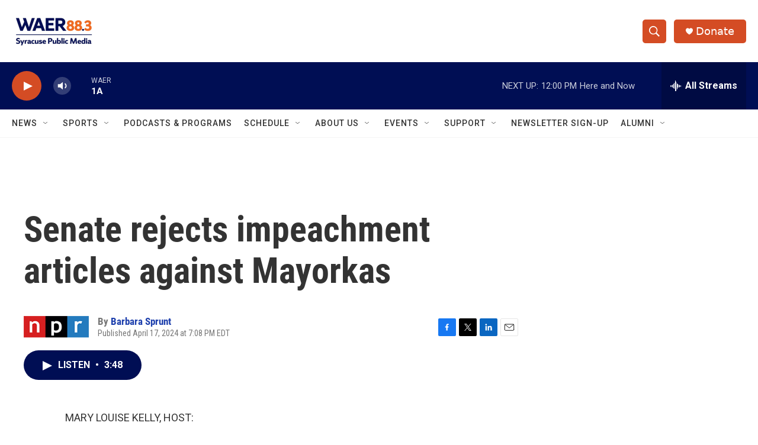

--- FILE ---
content_type: text/html; charset=utf-8
request_url: https://www.google.com/recaptcha/api2/aframe
body_size: 267
content:
<!DOCTYPE HTML><html><head><meta http-equiv="content-type" content="text/html; charset=UTF-8"></head><body><script nonce="kfV3i9kYXLTztCveiSXsdw">/** Anti-fraud and anti-abuse applications only. See google.com/recaptcha */ try{var clients={'sodar':'https://pagead2.googlesyndication.com/pagead/sodar?'};window.addEventListener("message",function(a){try{if(a.source===window.parent){var b=JSON.parse(a.data);var c=clients[b['id']];if(c){var d=document.createElement('img');d.src=c+b['params']+'&rc='+(localStorage.getItem("rc::a")?sessionStorage.getItem("rc::b"):"");window.document.body.appendChild(d);sessionStorage.setItem("rc::e",parseInt(sessionStorage.getItem("rc::e")||0)+1);localStorage.setItem("rc::h",'1769441578444');}}}catch(b){}});window.parent.postMessage("_grecaptcha_ready", "*");}catch(b){}</script></body></html>